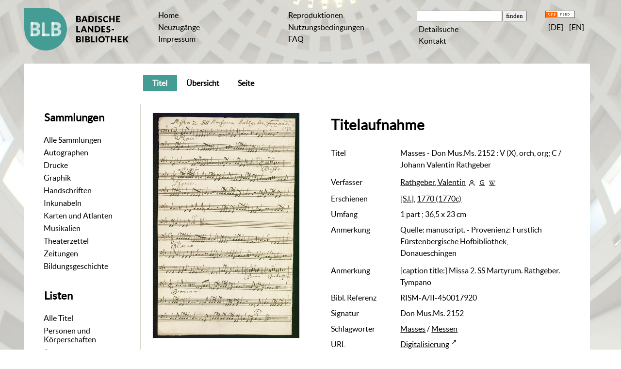

--- FILE ---
content_type: text/html;charset=utf-8
request_url: https://digital.blb-karlsruhe.de/blbihd/content/titleinfo/5362235
body_size: 6978
content:
<!DOCTYPE html>
<html lang="de"><head><title>Inhouse-Digitalisierung / Masses - Don Mus.Ms. 2152</title><meta name="twitter:image" content="http://digital.blb-karlsruhe.de/blbihd/download/webcache/304/5365087"/><meta name="twitter:title" content="Masses - Don Mus.Ms. 2152&#160;: V (X), orch, org; C / Johann Valentin Rathgeber. [S.l.], 1770 (1770c)"/><meta property="og:site" content="Inhouse-Digitalisierung"/><meta property="og:url" content="http://digital.blb-karlsruhe.de/blbihd/5362235"/><meta property="og:type" content="book"/><meta property="og:title" content="Masses - Don Mus.Ms. 2152 : V (X), orch, org; C / Johann Valentin Rathgeber"/><meta property="og:author" content="Rathgeber, Valentin  "/><meta property="book:release_date" content="1770"/><meta property="og:image" content="http://digital.blb-karlsruhe.de/blbihd/download/webcache/304/5365087"/><meta property="og:image:width" content="304"/><meta property="og:image:height" content="465"/><meta http-equiv="Content-Type" content="xml; charset=UTF-8"/><meta name="viewport" content="width = device-width, initial-scale = 1"/><meta name="description" content="Inhouse-Digitalisierung. Masses - Don Mus.Ms. 2152&#160;: V (X), orch, org; C / Johann Valentin Rathgeber. [S.l.], 1770 (1770c)"/><meta lang="de" content=""/><link rel="shortcut icon" href="/blbihd/domainimage/favicon.ico" type="image/x-icon"/><link rel="alternate" type="application/rss+xml" title="Inhouse-Digitalisierung" href="/blbihd/rss"/><link type="text/css" href="/css/blb.blbihd_content.css?1178439010454227822" rel="stylesheet"/><link type="text/css" href="/thirdparty/shariff/shariff.complete.css" rel="stylesheet"/><script src="/thirdparty/jquery-3.6.0.min.js">&#160;</script><script defer="" src="/static/scripts/main.js">&#160;</script><script defer="" src="/static/scripts/common.js">&#160;</script><script defer="" src="/static/scripts/fulltext.js">&#160;</script><script defer="" src="/thirdparty/shariff/shariff.complete.js">&#160;</script><script defer="" src="/static/scripts/titleinfo.js">&#160;</script></head><body style="" class="bd-guest   bd-flexLayout  bd-r-blb bd-m- bd-blbihd  bd-retro bd-content bd-portal bd-metadata bd-portal-titleinfo bd-metadata-titleinfo bd-content-titleinfo bd-content-titleinfo-5362235 bd-book"><span style="display:none" id="meta"><var id="tree">&#160;<var id="map-tiles" value="https://{a-b}.tile.openstreetmap.fr/hot/{z}/{x}/{y}.png" class=" places"> </var><var id="map-zoomAdjust" value="0" class=" places"> </var><var id="timeout" value="3600" class=" sessionsys"> </var><var id="name" value="blbihd" class=" domain"> </var><var id="relativeRootDomain" value="blb" class=" domain"> </var><var id="pathinfo" value="/blbihd/content/titleinfo/5362235" class=" request"> </var><var id="fulldata" value="false" class=" domain"> </var><var id="search-linkDetailedsearchScope" value="root" class=" templating"> </var><var id="class" value="content" class=" request"> </var><var id="classtype" value="portal" class=" request"> </var><var id="tab" value="titleinfo" class=" request"> </var><var id="id" value="5362235" class=" request"> </var><var id="leftColToggled" value="false" class=" session"> </var><var id="facetFilterToggled" value="false" class=" session"> </var><var id="topheight" value="80" class=" session"> </var><var id="bottomheight" value="20" class=" session"> </var><var id="bodywidth" value="1000" class=" session"> </var><var id="centercolwidth" value="0" class=" session"> </var><var id="middlerowheight" value="476" class=" session"> </var><var id="numberOfThumbs" value="20" class=" session"> </var><var id="clientwidth" value="1000" class=" session"> </var><var id="fullScreen" value="false" class=" session"> </var><var id="staticWidth" value="false" class=" session"> </var><var id="rightcolwidth" value="220" class=" session"> </var><var id="leftcolwidth" value="200" class=" session"> </var><var id="zoomwidth" value="600" class=" session"> </var><var id="mode" value="w" class=" session"> </var><var id="initialized" value="false" class=" session"> </var><var id="sizes" value="128,1200,2000,0,1000,304,1504,504,800" class=" webcache"> </var><var id="availableZoomLevels" value="304,504,800,1000,1504,2000" class=" webcache"> </var><var id="js-toggleMobileNavi" value="false" class=" templating"> </var><var id="fullscreen-fullzoomOnly" value="false" class=" templating"> </var><var id="css-mobileMin" value="992px" class=" templating"> </var><var id="tei-on" value="false" class=" templating"> </var><var id="search-alertIfEmpty" value="true" class=" templating"> </var><var id="search-quicksearchScope" value="root" class=" templating"> </var><var id="search-toggleListMinStructs" value="3" class=" templating"> </var><var id="search-highlightingColor" value="00808066" class=" templating"> </var><var id="layout-wrapperMargins" value="body" class=" templating"> </var><var id="layout-useMiddleContentDIV" value="false" class=" templating"> </var><var id="layout-navPortAboveMiddleContentDIV" value="false" class=" templating"> </var><var id="navPort-align" value="center" class=" templating"> </var><var id="navPath-pageviewStructureResize" value="js" class=" templating"> </var><var id="layout-useLayout" value="flexLayout" class=" templating"> </var><var id="listNavigation-keepToggleState" value="false" class=" templating"> </var><var id="fullscreen-mode" value="None" class=" templating"> </var></var><var id="client" value="browser">&#160;</var><var id="guest" value="true">&#160;</var><var class="layout" id="colleft" value="titleinfo,">&#160;</var><var class="layout" id="colright" value="">&#160;</var></span><div id="main" class="divmain "><div id="topParts" class="flex-s-col "><a class="screenreaders" href="#leftParts">zum Hauptmen&#252;</a><a class="screenreaders" href="#centerParts">zum Inhalt</a><header role="banner" class=""><div id="defaultTop" class="wiki wiki-top defaultTop wiki-defaultTop defaultTop "><table cellpadding="0" cellspacing="0" class="topContent" id="topContent">
    <tr>
        <td class="top-1 topLeft">
            <a class="bLogo" href="http://www.blb-karlsruhe.de">
                
            </a>
        </td>
        <td class="top-2 topmenu">
            <h1 class="projectname">
                <span>Digitale Sammlungen</span>
            </h1>
        </td>
        <td class="top-3 topmenu">
            <div>
                <a id="linkHome" class="textlink " href="/" title="Home">Home</a>
            </div>
            <div>
                <a class="textlink" href="/nav/history">Neuzug&#228;nge</a>
            </div>
            <div>
                <a id="linkImprint" class=" textlink" href="/doc/imprint">Impressum</a>
            </div>
        </td>
        <td class="top-4 topmenu">
        <div>
                <a href="/blbihd/wiki/reproduktionen" style="display:inline-block;padding-left: .5em">Reproduktionen</a>
            </div>
      <div>
                <a href="/blbihd/wiki/wiki4062351" style="display:inline-block;padding-left: .5em">Nutzungsbedingungen</a>
            </div>
<div>
                <a href="/blbihd/wiki/5911391" style="display:inline-block;padding-left: .5em">FAQ</a>
            </div>          
        </td>

        <td class="top-5 topmenu">
            <div>
                <form method="get" onsubmit="return alertIfEmpty()" name="searchBox" class="searchform" id="quickSearchform" action="/search/quick"><label class="screenreaders" for="quicksearch">Schnellsuche: </label><input type="text" id="quicksearch" name="query" class="quicksearch" onfocus="this.value=''" style="" value="" preset="" msg="Bitte mindestens einen Suchbegriff eingeben."/><input title="" type="submit" id="quicksearchSubmit" class="" value="finden"/></form>
            </div>
            <div>
                <a class="textlink   " id="searchexpert" href="/search">Detailsuche</a>
            </div>

            <div>
                <a href="/blbihd/wiki/wiki6077965" style="display:inline-block;padding-left: .5em">Kontakt</a>
            </div>
        </td>
        <td class="top-6 topRight topmenu">
            <div>
                <a href="/rss">
                    <img alt="RSS Feed" src="/blbihd/domainimage/rss.gif" style="vertical-align:text-top"/>
                </a>
            </div>
            <div>
                <span class="chooseLanguage langEls"><a class="uppercase sel"><abbr>[de]</abbr></a><a href="/action/changeLanguage?lang=en" class="uppercase "><abbr title="Sprache &#228;ndern: Englisch">[en]</abbr></a></span>
            </div>
        </td>
    </tr>
</table></div><div id="mobileTop" class="defaultTop"><div class="main"><div id="topLogo"><a href="/" title="HOME">&#160;</a></div><span class="chooseLanguage langEls"><a class="uppercase sel"><abbr>[de]</abbr></a><a href="/action/changeLanguage?lang=en" class="uppercase "><abbr title="Sprache &#228;ndern: Englisch">[en]</abbr></a></span><div class="topLiner"><div class="vlsControl vl-mobile-top"><div class="button top-toggler large flat noborder searchglass searchbox toggle"><span style="font-size:0">&#160;</span></div><div title="Men&#252;" class="button top-toggler large flat noborder contents toggle leftParts"><span style="display: none;">&#160;</span></div></div></div></div><div class="addbox"><div class="searchbox totoggle"><form method="get" onsubmit="return alertIfEmpty(&quot;mobileQuicksearch&quot;)" name="searchBox" class="searchform" id="mobilequickSearchform" action="/search/quick"><a class="textlink   " id="searchexpert" href="/search" title="Detailsuche"><span>Detailsuche</span></a><div id="mqs-wrap"><label class="screenreaders" for="mobileQuicksearch">Schnellsuche: </label><span class="button large edge slim flat noborder searchglass glassindic"><span style="display:none">&#160;</span></span><input type="text" id="mobileQuicksearch" name="query" class="quicksearch" onfocus="this.value=''" style="" placeholder="Suche " value="" preset="" msg="Bitte mindestens einen Suchbegriff eingeben."/></div><input title="finden" type="submit" id="quicksearchSubmit" class="imageButton" value="finden"/></form></div><div class="contents"><div class="vlsControl vl-mobile-top togglers"><div class="button list-toggler large flat noborder toggle leftParts" title="Men&#252;">Men&#252;</div></div></div></div></div><nav role="navigation" class="wr-portalBreadcrumbs"><div class="portalBreadcrumbs noListNavigation-margin"><div class="contentWrapper"/></div></nav></header></div><div id="middleParts" class="flex-s-col "><div id="leftParts" class="leftcol"><a class="screenreaders" name="leftParts">&#160;</a><div id="leftContent"><nav role="navigation"><div id="custom-left-first" class="wiki wiki-left custom-left-first wiki-custom-left-first customLeftFirst "><wiki part="customLeftFirst" identifier="custom-left-first" otid="5362235" missing="true"/></div><h4 class="menuheader" id="menuheaderFirstCollectionLevel"><div>Sammlungen</div></h4><div class="menubox menubox" id="menuboxFirstCollectionLevel"><ul class="vl-nav nav"><li><a class="allCollections" href="/nav/index/all">Alle Sammlungen</a></li><li><a class="collection" href="/Autographen/topic/view/20953">Autographen</a></li><li><a class="collection" href="/Drucke/topic/view/20951">Drucke</a></li><li><a class="collection" href="/Graphiken/topic/view/180513">Graphik</a></li><li><a class="collection" href="/Handschriften/topic/view/20950">Handschriften</a></li><li><a class="collection" href="/Inkunabeln/topic/view/178827">Inkunabeln</a></li><li><a class="collection" href="/Karten/topic/view/178828">Karten und Atlanten</a></li><li><a class="collection" href="/Musikalien/topic/view/20952">Musikalien</a></li><li><a class="collection" href="/theaterzettel/topic/view/2949538">Theaterzettel</a></li><li><a class="collection" href="/zeitungen/topic/view/7756828">Zeitungen</a></li><li><a class="collection" href="/bildungsgeschichte/topic/view/7063291">Bildungsgeschichte</a></li></ul></div><div id="weitere-sammlungen" class="wiki wiki-left weitere-sammlungen wiki-weitere-sammlungen weitere-sammlungen "><wiki part="weitere-sammlungen" identifier="weitere-sammlungen" otid="5362235" missing="true"/></div><section><div class="menusection menusection-selectIndex"><h4 class="menuheader" id="menuboxSelectIndexHeader"><div>Listen</div></h4><div class="menubox menubox" id="menuboxSelectIndexBox"><ul class="vl-nav nav"><li><a class="index-all " href="/nav/index/all">Alle Titel</a></li><li><a class="index-name " href="/name/list">Personen und K&#246;rperschaften</a></li><li><a class="index-date last" href="/nav/index/date">Jahr</a></li></ul></div></div></section><div id="custom-left" class="wiki wiki-left custom-left wiki-custom-left customLeftLast "><h4 class="menuheader">Weitere Links</h4>

<div class="menubox">
<div class="vl-nav nav">
<a href="https://www.blb-karlsruhe.de/aktuelles/projekte/laufende-projekte/">Digitalisierungs-<br/>projekte an der BLB</a>
<a href="/wiki/schnittstellen">Schnittstellen</a>
</div>
</div></div></nav></div></div><div id="centerParts" class="maincol "><main role="main" class=""><img alt="" style="position:absolute;left:-9999px" id="cInfo" width="0" height="0"/><var id="publicationID" value="5362235" class="zoomfullScreen"> </var><var id="mdlistCols" value="false"> </var><var id="isFullzoom" value="false" class="zoomfullScreen"> </var><var id="employsPageview" value="true" class="pagetabs"> </var><var id="webcacheSizes" value="128,304,504,800,1000,1200,1504,2000"> </var><var id="navLastSearchUrl" value=""> </var><nav class="navPort   "><ul id="navPort" class="nav-inline navPort-metadata navPort-content-titleinfo"><li class="viewCtrl_sel  tab-titleinfo firstCtrl tab-metadata-titleinfo" id="tab-content-titleinfo"><span><i class="cap tab">Titel</i><i class="cap abbrTab __tabTitleinfoAbbr">Titel</i></span></li><li class="viewCtrl  tab-thumbview evenCtrl tab-content tab-metadata-thumbview" id="tab-content-thumbview"><a href="/blbihd/content/thumbview/5365087"><i class="cap tab">&#220;bersicht</i><i class="cap abbrTab __tabThumbviewAbbr">Thumbs</i></a></li><li class="viewCtrl  tab-pageview tab-content tab-metadata-pageview" id="tab-content-pageview"><a href="/blbihd/content/pageview/5365087"><i class="cap tab">Seite</i><i class="cap abbrTab __tabPageviewAbbr">Seite</i></a></li><span style="font-size:0px">&#160;</span></ul></nav><div id="div-titleinfo" class="datacol csslayout type_book"><div id="titleinfo" class="csslayout partLayout-float "><div id="titleInfoImage" class=""><div class="wr"><a class="imgLink" href="/blbihd/content/pageview/5365087"><img alt="Zur Seitenansicht" border="0" src="/blbihd/image/largethumb/5365087" width="304" height="465"/></a></div></div><div class="titleinfoPart-right titleinfoPartLayout-float"><div id="titleInfoMetadata" class="titleInfo columns"><h1 class="mainheader " id=""><div class="headertext"><div>Titelaufnahme</div></div></h1><ul class="nav"><li class="cols" id="mods_titleInfoTitleNotType"><div class="name title ">Titel</div><div class="value title "><div class="valueDiv">Masses - Don Mus.Ms. 2152 : V (X), orch, org; C / Johann Valentin Rathgeber</div></div></li><li class="cols" id="mods_name-roleTerm_Author"><div class="name mods_name">Verfasser</div><div class="value mods_name"><span class="mods-name"><a id="bib.personalName" class="personalName" href="/blbihd/search?operation=searchRetrieve&amp;query=bib.personalName%3D%22Rathgeber%2C%20Valentin%22%20and%20vl.domain%3Dblbihd sortBy dc.title%2Fasc" title="Suche nach: Autoren / Beteiligte = Rathgeber, Valentin">Rathgeber, Valentin</a> <a href="/name/view/5505976" class="nidnLink viewId vlIcon person" title="zur Person"><span class="ln-ico ln-autor"/></a> <a title="In der Gemeinsamen Normdatei der DNB nachschlagen" href="http://d-nb.info/gnd/129894311" target="_blank"><span class="ln-ico ln-dnb"/></a> <a id="wikipediaLink" class="vlIcon" target="_blank" href="https://de.wikipedia.org/wiki/Valentin_Rathgeber" title="In Wikipedia suchen nach Valentin Rathgeber"><span class="ln-ico ln-wiki"/></a></span> </div></li><li class="cols" id="mods_originInfoNotEditionElectronicEdition"><div class="name ">Erschienen</div><div class="value "><a id="bib.originPlace" class="" href="/blbihd/search?operation=searchRetrieve&amp;query=(bib.originPlace%3D%22%5BS.l.%5D%22)%20and%20vl.domain%3Dblbihd sortBy dc.title%2Fasc" title="Suche nach: Erscheinungsort = [S.l.]">[S.l.]</a>, <a id="dc.date" class="" href="/blbihd/search?operation=searchRetrieve&amp;query=dc.date%3D%221770%22%20and%20vl.domain%3Dblbihd sortBy dc.title%2Fasc" title="Suche nach: Jahr = 1770">1770 (1770c)</a></div></li><li class="cols" id="mods_physicalDescriptionExtent"><div class="name ">Umfang</div><div class="value "><span class="mods-extent">1 part ; 36,5 x 23 cm</span> </div></li><li class="cols" id="mods_noteNotType"><div class="name modsNote">Anmerkung</div><div class="value modsNote"><div class="valueDiv-3  mods-note">Quelle: manuscript. - Provenienz: F&#252;rstlich F&#252;rstenbergische Hofbibliothek, Donaueschingen</div></div></li><li class="cols" id="mods_noteTitle"><div class="name modsNote">Anmerkung</div><div class="value modsNote">[caption title:] Missa 2. SS Martyrum. Rathgeber. Tympano</div></li><li class="cols" id="mods_relatedItemIsReferencedByNote"><div class="name ">Bibl. Referenz</div><div class="value ">RISM-A/II-450017920</div></li><li class="cols" id="mods_locationShelfLocator"><div class="name ">Signatur </div><div class="value ">Don Mus.Ms. 2152</div></li><li class="cols" id="mods_subject"><div class="name ">Schlagw&#246;rter</div><div class="value "><span class="mods-topic"><a id="dc.subject" class="" href="/blbihd/search?operation=searchRetrieve&amp;query=dc.subject%3D%22Masses%22%20and%20vl.domain%3Dblbihd sortBy dc.title%2Fasc" title="Suche nach: Schlagwort = Masses">Masses</a> <span class="subj-sep"> /</span></span> <span class="mods-topic"><a id="dc.subject" class="" href="/blbihd/search?operation=searchRetrieve&amp;query=dc.subject%3D%22Messen%22%20and%20vl.domain%3Dblbihd sortBy dc.title%2Fasc" title="Suche nach: Schlagwort = Messen">Messen</a> </span> </div></li><li class="cols" id="mods_locationURL"><div class="name ">URL</div><div class="value "><div class="valueDiv-3 subject mods-url"><a class="external" target="_blank" href="https://digital.blb-karlsruhe.de/id/5362235">Digitalisierung</a></div><div class="valueDiv-3 subject mods-url"><a class="external" target="_blank" href="http://opac.rism.info/search?documentid=450017920">Nachweis im Internationalen Quellenlexikon der Musik (RISM)</a></div></div></li><li class="cols" id="mods_originInfoEditionElectronicEdition"><div class="name ">Online-Ausgabe</div><div class="value "><div class="valueDiv-3  mods-originInfo">Karlsruhe : Badische Landesbibliothek, 2019</div></div></li><li class="cols" id="mods_IdentifierUrn"><div class="name ">URN</div><div class="value "><span>urn:nbn:de:bsz:31-119994&#160;</span><a class="vlIcon" href="/blbihd/wiki/identifier/urnresolving?urn=urn:nbn:de:bsz:31-119994"><span class="ln-ico ln-info"/></a></div></li></ul></div></div></div><div class="titleinfoPart-right titleinfoPartLayout-float"><div class="titleInfo titleAdd columns " id="titleInfoLinkActions"><div class="subheader" role="heading">Links</div><ul class="nav"><li class="cols"><div class="name titleinfoLinkAction">Social Media</div><div id="socialnetworking" class="value titleinfoLinkAction"><script>
$('#socialnetworking')
.hover(
function() {
$('#socialnetworks').show()
},
function() {
$('#socialnetworks').hide()
}
)
.click(function() {
$('#socialnetworks').toggle()
})			
</script><div id="socialnetworks" class=""><div class="shariff" data-orientation="vertical" data-url="https://digital.blb-karlsruhe.de/blbihd/content/titleinfo/5362235" data-media-url="" data-services="[&quot;twitter,&quot;pinterest,&quot;facebook]">&#160;</div></div><a style="text-decoration:none" class="vl-btn icon-share"><span><span class="ln-ico ln-share"/><span> Share</span></span></a></div></li><li class="cols"><div class="name titleinfoLinkAction">Nachweis</div><div id="titleinfoLinksOpac" class="value titleinfoLinkAction"><div class="opacLink" style=""><a href="https://blb.ibs-bw.de/aDISWeb/app?service=direct/0/Home/$DirectLink&amp;sp=SOPAC00&amp;sp=SAKSWB-IdNr1650885830" target="_blank" class="external"><span class="ln-ico ln-info"/><span class="hide-underlined">&#160;</span><span>Badische Landesbibliothek Karlsruhe</span></a></div><div id="networkOpac"><a href="http://swb.bsz-bw.de/DB=2.1/SET=1/TTL=5/CMD?ACT=SRCHA&amp;IKT=12&amp;SRT=RLV&amp;TRM=1650885830" target="_blank" class="external"><span class="ln-ico ln-info"/><span class="hide-underlined">&#160;</span><span>SWB Online-Katalog</span></a></div></div></li><li class="cols"><div class="name titleinfoLinkAction">IIIF</div><div id="titleinfoLinksI3F" class="value titleinfoLinkAction"><a target="" href="https://i3f.vls.io?collection=i3fblbk&amp;id=https%3A%2F%2Fdigital.blb-karlsruhe.de%2Fi3f%2Fv20%2F5362235%2Fmanifest"><span class="ln-ico ln-iiif"/><span class="hide-underlined">&#160;</span>IIIF-Viewer</a><span class="manifest-viewer-sep"> / </span><span class="I3FManifestLink"><a target="iiif-manifest" href="/i3f/v20/5362235/manifest"><span class="ln-ico ln-iiif"/><span class="hide-underlined">&#160;</span>IIIF-Manifest</a></span></div></li></ul></div><div class="titleInfo titleAdd columns " id="titleinfoResources"><div class="subheader" role="heading">Dateien</div><ul class="nav"><li><div class="content"><div><a class="resourceLink " href="/download/pdf/5362235.pdf" title="0,64 MB"><span><span class="ln-ico ln-pdf"/><span class="hide-underlined">&#160;</span>Masses - Don MusMs 2152 [<span class="uppercase">pdf</span><span> 0,64&#160;mb</span>]</span></a></div></div></li></ul></div><div class="titleInfo titleAdd columns " id="titleInfoClassification"><div class="subheader" role="heading">Klassifikation</div><ul class="nav"><li><div class="titleInfoClassification"><div class="classificationLinks linkedAncestorStructureAxis blb"><nav role="navigation"><a class="item pos1 blb" href="/blbihd/topic/view/20952">Musikalien</a> <span class="pos2"> &#8594; </span><a class="item pos2 blb" href="/blbihd/topic/view/169279">Donaueschinger Musikhandschriften</a> <span class="pos3"> &#8594; </span><a class="item pos3 blb" href="/blbihd/topic/view/4009651">Instrumentalmusik</a> </nav></div></div></li></ul></div><div class="titleInfo titleAdd columns titleInfoAbstract" id="mods_AbstractTypeScope"><div class="subheader" role="heading">Schlagw&#246;rter</div><ul class="nav"><li><article class="mods-abstract"><p style="margin-bottom:0">other parts missing</p></article></li></ul></div><div class="titleInfo titleAdd columns " id="displayLicenseInfo"><div class="subheader" role="heading">Nutzungsbedingungen</div><ul class="nav"><li class="cols"><div class="name ">Lizenz</div><div id="" class="value "><a href="https://creativecommons.org/publicdomain/mark/1.0/deed.de" target="_blank" rel="license" class="external">Public Domain Mark 1.0</a></div></li><li class="cols"><div class="name licenseTerms">Nutzung</div><div id="" class="value licenseTerms"><licenseTerms comment="" domain="blb" updateTS="2025-08-18T14:29:09" otid="7857666" datatype="2" releasepoint="" checkpoint="" caption="Nutzung-Quellenangabe" fspath="" identifier="license/terms/default"><p>Bitte nennen Sie als Quelle die Badische Landesbibliothek. Sind die Images in h&#246;herer Aufl&#246;sung gew&#252;nscht (Tiff-Format, 300 dpi), nutzen Sie bitte das <a href="https://www.blb-karlsruhe.de/die-blb/formulare/formulare-digitalisierung/auftrag-fuer-reproduktionsarbeiten/" target="new">elektronische Bestellformular</a>.</p></licenseTerms></div></li><li class="cols"><div class="name sourceDescription">Quellenangabe</div><div id="" class="value sourceDescription">Masses - Don Mus.Ms. 2152&#160;: V (X), orch, org; C / Johann Valentin Rathgeber. [S.l.], 1770 (1770c). Badische Landesbibliothek Karlsruhe. <span class="signature">, Don Mus.Ms. 2152</span> <a href="https://nbn-resolving.org/urn:nbn:de:bsz:31-119994">https://nbn-resolving.org/urn:nbn:de:bsz:31-119994</a> / Public Domain Mark 1.0</div></li></ul></div></div></div></main></div></div><div id="bottomParts" class="flex-s-col "><footer role="contentinfo" class=""><div id="custom-footer" class="wiki wiki-bottom custom-footer wiki-custom-footer customFooter "><table cellspacing="0" width="100%">
    <tr>
        <td>
            <div>
                <div>Badische Landesbibliothek</div>
                <div>Erbprinzenstra&#223;e 15 </div>
                <div>76133 Karlsruhe</div>
            </div>
            <div>
                <div>T +49 721 175-2221</div>
                <a class="footerL" href="mailto:service@blb-karlsruhe.de">service@blb-karlsruhe.de</a>
            </div>

            <div>
                <a class="footerL" href="https://www.blb-karlsruhe.de/impressum/">Impressum</a>
                <br/>
                <a class="footerL" href="https://www.blb-karlsruhe.de/datenschutz/">Datenschutz</a>
            </div>
        </td>
        <td>
            <img class="logo" src="/blbihd/domainimage/logo_f.svg" height="65px" align="right" alt="Badische Landesbibliothek" border="0"/>
        </td>
    </tr>
</table></div><div class="footerContent" id="footerContent"><span class="f-links-vls"><a id="footerLinkVLS" target="_blank" href="http://www.semantics.de/produkte/visual_library/">Visual Library Server 2025</a></span></div></footer></div></div></body></html>

--- FILE ---
content_type: image/svg+xml
request_url: https://digital.blb-karlsruhe.de/blbihd/domainimage/logo_f.svg
body_size: 4169
content:
<?xml version="1.0" encoding="UTF-8"?><svg id="Logo" xmlns="http://www.w3.org/2000/svg" viewBox="0 0 1020 200"><path d="M210,69.7407h27.8312c10.9769,0,16.1625,7.3469,16.1625,14.8667,0,5.8773-3.0251,11.7547-9.1617,13.7428,7.3469,2.074,11.0634,8.1242,11.0634,14.607,0,8.9893-6.8279,17.2864-19.6201,17.2864h-26.2752v-60.5028ZM234.3736,94.2012c5.2724,0,7.9519-3.2848,7.9519-7.26,0-3.7174-2.4202-6.5697-7.4329-6.5697h-13.4835v13.8297h12.9645ZM235.0654,119.5259c6.3959,0,9.2481-3.9762,9.2481-8.3839,0-4.2349-2.9387-7.8654-8.7296-7.8654h-14.1749v16.2494h13.6564Z" style="fill:#2a2623; stroke-width:0px;"/><path d="M262.7228,117.9703c0-9.7666,7.6926-12.2732,14.1749-13.2243l8.9893-1.2098c3.3708-.5185,5.6181-1.2967,5.6181-4.7544,0-3.6295-2.5066-5.3588-7.4333-5.3588-6.1366,0-8.816,2.4207-9.5943,6.4828l-10.458-2.2468c2.1604-8.8165,9.6802-12.7927,20.6571-12.7927,12.1009,0,17.9782,4.8403,17.9782,14.8667v30.5107h-10.372v-7.6057c-2.6794,5.2719-7.779,8.5568-15.0395,8.5568-8.4704,0-14.5205-4.6675-14.5205-13.2243ZM280.4418,122.0324c6.5687,0,11.0634-4.0621,11.0634-10.372v-2.4197c-1.6424.6044-3.3712,1.037-5.8778,1.3827l-5.0127.7782c-3.1979.4316-6.742,1.4686-6.742,5.4448,0,3.4577,2.4202,5.186,6.5692,5.186Z" style="fill:#2a2623; stroke-width:0px;"/><path d="M311.469,108.1168c0-13.8297,7.2605-23.2506,19.5337-23.2506,6.223,0,10.9769,2.5066,13.3971,6.8284v-22.905h11.0634v61.4539h-10.372v-7.3469c-1.8148,4.5806-6.4823,8.298-14.0885,8.298-12.1868,0-19.5337-9.2481-19.5337-23.0778ZM333.5093,121.0814c7.0013,0,10.8905-5.2719,10.8905-13.3971,0-7.6916-3.8028-12.7048-10.8905-12.7048-7.0008,0-10.7177,5.0132-10.7177,12.9645,0,7.8654,3.7169,13.1374,10.7177,13.1374Z" style="fill:#2a2623; stroke-width:0px;"/><path d="M364.6234,108.5494c0-13.484,7.3469-23.6832,21.5218-23.6832,14.5205,0,20.3979,10.4589,20.3979,23.3375v2.8523h-31.0292c.6913,7.4329,4.3218,11.1493,11.0634,11.1493,5.0132,0,8.0383-1.9012,9.4209-5.7045l10.4584,2.2468c-2.7658,8.1252-9.853,12.447-20.0522,12.447-13.0514,0-21.781-8.1252-21.781-22.6452ZM395.6525,103.5362c-.3457-6.3099-3.3708-9.6807-9.5074-9.6807s-9.3345,3.3708-10.372,9.6807h19.8794Z" style="fill:#2a2623; stroke-width:0px;"/><path d="M415.7033,85.6444h10.7177v7.0013c2.5066-5.1001,7.5198-7.7795,14.2613-7.7795,9.9394,0,14.8667,5.9643,14.8667,16.0765v29.3008h-11.1503v-27.3127c0-5.4448-3.111-8.2111-7.7785-8.2111-5.7914,0-9.8535,3.9762-9.8535,11.3231v24.2007h-11.0634v-44.5991Z" style="fill:#2a2623; stroke-width:0px;"/><path d="M464.5364,95.498h23.942v9.9394h-23.942v-9.9394Z" style="fill:#2a2623; stroke-width:0px;"/><path d="M491.0474,69.7407h11.8416l10.6308,45.2904,11.409-45.2904h13.1374l11.409,45.2904,10.6318-45.2904h11.8406l-15.3842,60.5028h-13.1383l-11.9275-44.5991-11.9275,44.5991h-13.1374l-15.3852-60.5028Z" style="fill:#2a2623; stroke-width:0px;"/><path d="M575.9218,115.1181v-29.4736h11.0634v27.6584c0,5.5317,2.9392,8.297,7.6057,8.297,5.5317,0,9.1622-4.4937,9.1622-11.495v-24.4605h11.1503v44.5991h-10.4589v-7.6057c-2.3338,5.7904-7.26,8.5568-13.6559,8.5568-9.5948,0-14.8667-5.9643-14.8667-16.0765ZM582.4046,69.8276h9.5938v9.9394h-9.5938v-9.9394ZM598.9996,69.8276h9.5938v9.9394h-9.5938v-9.9394Z" style="fill:#2a2623; stroke-width:0px;"/><path d="M624.67,85.6444h10.7177v7.9514c1.4686-5.0991,5.2719-8.4699,10.9765-8.4699h3.8893v10.8905h-3.9752c-7.6067,0-10.5449,4.4947-10.5449,12.2732v21.9539h-11.0634v-44.5991Z" style="fill:#2a2623; stroke-width:0px;"/><path d="M661.8342,117.5378v-22.1267h-7.6926v-9.7666h7.6926v-10.1992l11.1493-3.111v13.3102h8.9893v9.7666h-8.9893v20.3115c0,3.3708,1.1239,4.7544,4.5806,4.7544h5.3588v9.7666h-8.3839c-8.4699,0-12.7048-4.149-12.7048-12.7058Z" style="fill:#2a2623; stroke-width:0px;"/><path d="M694.331,117.5378v-22.1267h-7.6926v-9.7666h7.6926v-10.1992l11.1493-3.111v13.3102h8.9893v9.7666h-8.9893v20.3115c0,3.3708,1.1239,4.7544,4.5806,4.7544h5.3588v9.7666h-8.3839c-8.4699,0-12.7048-4.149-12.7048-12.7058Z" style="fill:#2a2623; stroke-width:0px;"/><path d="M721.0374,108.5494c0-13.484,7.3469-23.6832,21.5213-23.6832,14.521,0,20.3984,10.4589,20.3984,23.3375v2.8523h-31.0292c.6913,7.4329,4.3218,11.1493,11.0634,11.1493,5.0132,0,8.0383-1.9012,9.4209-5.7045l10.4589,2.2468c-2.7663,8.1252-9.8535,12.447-20.0527,12.447-13.0514,0-21.781-8.1252-21.781-22.6452ZM752.0665,103.5362c-.3457-6.3099-3.3708-9.6807-9.5078-9.6807s-9.334,3.3708-10.371,9.6807h19.8789Z" style="fill:#2a2623; stroke-width:0px;"/><path d="M772.0314,85.6444h10.8046v6.5687c2.2468-4.8403,6.8274-7.3469,12.2732-7.3469s10.372,2.5066,11.9275,8.2111c2.5925-5.7045,7.8654-8.2111,14.2613-8.2111,7.8654,0,14.1754,4.9272,14.1754,14.4341v30.9432h-11.0634v-28.3497c0-4.8403-2.5935-7.1741-6.7425-7.1741-4.6665,0-8.297,3.1979-8.297,9.5078v26.016h-11.1503v-28.3497c0-4.8403-2.5925-7.1741-6.7415-7.1741-4.5806,0-8.297,3.1979-8.297,9.5078v26.016h-11.1503v-44.5991Z" style="fill:#2a2623; stroke-width:0px;"/><path d="M856.2144,123.2423v7.0013h-10.371v-61.4539h11.0634v23.6832c2.3338-4.5816,7.1731-7.6067,13.7428-7.6067,12.1863,0,19.1876,9.4209,19.1876,22.9909,0,13.9156-7.3469,23.3375-19.5332,23.3375-7.3469,0-12.2742-3.5436-14.0894-7.9523ZM867.7973,121.0814c7.0872,0,10.7177-5.186,10.7177-13.1374s-3.5446-12.8786-10.5449-12.8786c-7.0882,0-11.0634,5.0132-11.0634,12.9645,0,8.0383,3.9752,13.0514,10.8905,13.0514Z" style="fill:#2a2623; stroke-width:0px;"/><path d="M896.0591,108.5494c0-13.484,7.3469-23.6832,21.5213-23.6832,14.521,0,20.3984,10.4589,20.3984,23.3375v2.8523h-31.0292c.6913,7.4329,4.3218,11.1493,11.0634,11.1493,5.0132,0,8.0383-1.9012,9.4209-5.7045l10.4589,2.2468c-2.7663,8.1252-9.8535,12.447-20.0527,12.447-13.0514,0-21.781-8.1252-21.781-22.6452ZM927.0883,103.5362c-.3457-6.3099-3.3708-9.6807-9.5078-9.6807s-9.334,3.3708-10.371,9.6807h19.8789Z" style="fill:#2a2623; stroke-width:0px;"/><path d="M947.14,85.6444h10.7177v7.9514c1.4686-5.0991,5.2719-8.4699,10.9765-8.4699h3.8893v10.8905h-3.9752c-7.6067,0-10.5449,4.4947-10.5449,12.2732v21.9539h-11.0634v-44.5991Z" style="fill:#2a2623; stroke-width:0px;"/><path d="M976.6107,134.0469l10.8046-2.3338c.6044,4.2349,3.8024,7.3469,10.6308,7.3469,7.0013,0,11.1503-3.5446,11.1503-10.2861v-7.5198c-2.4207,4.7544-7.5198,7.5198-13.9156,7.5198-10.4589,0-19.1885-7.0872-19.1885-21.6082,0-14.7798,8.9893-22.2996,19.707-22.2996,6.6546,0,11.1493,2.9392,13.2243,7.0013v-6.223h10.9765v41.7468c0,14.0885-9.9394,20.3984-22.0398,20.3984-10.8905,0-19.1016-4.8403-21.3495-13.7428ZM998.0461,119.4399c5.7914,0,10.8046-3.6305,10.8046-12.1873,0-8.2111-4.5816-12.1873-10.6318-12.1873s-10.8036,3.8033-10.8036,12.2732c0,8.2111,4.6675,12.1013,10.6308,12.1013Z" style="fill:#2a2623; stroke-width:0px;"/><path d="M133.3906,164.0856c4.1382-1.0899,7.1655-5.3755,6.8267-10.2537-.4233-6.0475-6.1489-12.4441-19.728-9.7617-4.9419.9783-8.9878,2.4164-12.8701,4.0002-4.0752,1.6624-7.9697,3.4852-12.5308,5.1054-4.6968,1.6685-8.6387,2.3897-11.7046,2.1295-2.7578-.234-4.8071-1.2618-6.0596-3.1083-1.7041-2.5555.7725-5.1321,1.8203-5.8517,1.9102-1.2487,3.6299-3.3798,2.6138-6.8453-1.8306.3185-5.0449,1.3943-7.603,3.4117-2.1162,1.6685-3.7837,3.981-3.8481,7.0419.1216,4.1851,3.0161,7.4548,7.8315,8.6082,3.2314.7735,5.8091,1.0223,8.855.6235,4.3721-.5724,9.7104-2.479,19.335-6.0836,8.9932-3.4687,14.0493-4.9579,17.9233-5.1329,2.4307-.1098,4.3965.298,6.5776,1.0589,1.3638.476,2.3496,1.1976,3.0059,2.041.7803,1.0032,1.0937,2.1786,1.021,3.3174-.1372,2.1365-1.6343,4.1446-3.9604,4.6464-.5356.1157-1.1157.1513-1.7334.0901-.7197-.0688-1.5029-.2169-2.3867-.381-2.6094-.4894-6.1284-1.1462-11.605-.543-3.2856.3619-7.2759,1.1773-12.1973,2.7546-10.2685,3.2909-17.9326,4.6092-23.8491,4.8361-8.3799.3214-13.2539-1.5469-17.0571-3.1006-.375-3.6411-1.252-6.6493-2.3267-9.094-1.7441-3.9672-4.0098-6.4505-5.4995-7.7468,0,0,.8623-.5344,1.291-3.5344-2.1431-.4285-5.1699.7778-5.1699.7778,0,0-5.6201-3.6084-13.2192-2.3227-2.8999.5079-4.2808,1.3016-5.0747,2.6137-6.0381,2.2169-6.5303,2.5978-8.0698,3.4867-1.0005.6296-.9155,1.4708-.9155,1.6825,0,.4868.2539.7883.3647.9206.1592.1852.3071.3545.3071.6931.0161,1.7566-.1372,1.6325.4023,3.024.2383.5608.7671.5185,1.4023.3016,3.9849-1.4868,7.0439-.3272,7.2393,2.3681.1562,2.3242-2.0103,3.9929-4.9048,4.2257-.6455.0388-1.0937.0652-1.3442.0793-.4761.0317-.7939.074-.7407.6296.0615.4396.6953,2.0228.8672,2.4718.4355,1.2252.7139,1.3968,1.7407,1.4338,1.937.0688,4.4453-.4127,5.2495-.6614,0,0-.0845,2.455.6826,5.7988-6.71-2.418-11.8325-3.1692-17.5156-2.9629-5.6768.2044-9.4487,1.3682-11.9512,2.772-4.4287,2.4842-4.8823,5.7198-4.8823,5.7198.0317.0051,6.5303,1.5342,9.1919.783,1.8047-.5133,3.043-2.2593,3.043-2.2593,0,0,4.2891.8806,9.9302,3.8735,2.7588,1.4636,5.8408,3.4325,8.9028,6.0505.1133.0967,7.2021-3.1314,7.5508-3.2596.8745-.3216,1.5293.2622,1.6797.5469.2464.4664.332,1.3411-.3516,1.7969-.6719.603-5.4228,2.7004-10.0005,5.4041-2.9741,1.7619-6.207,3.672-8.9853,5.3703-2.1802-.2802-3.1274-.3651-5.1753-.3438-4.3765.0477-7.2554,3.873-7.2554,6.6717h17.0239c.709-.2576,7.8276-1.7103,15.0166-3.1486,5.2261-1.0457,10.4893-2.0837,13.353-2.6495,1.2842-.2538,2.0786-.4124,2.1851-.4344.3818-.0861.8984-.1475,1.3652-.6051.2339-.2294.4551-.5586.6406-1.0404.1323-.3282.7358-2.0793.7358-2.0793l3.7251-.3597c4.9722-.4214,9.3809-1.4224,13.3379-2.6887,5.0854-1.6272,9.4258-3.6924,13.2588-5.5283,4.6675-2.238,8.52-4.0845,11.8589-4.2327-.5366,3.3008.2388,5.8686.7642,8.3982.501,2.4091.7749,4.7835-.5259,7.7232-9.8589,0-8.7739,6.6453-8.7739,6.6453h17.0981s1.2046-3.9324,3.9736-8.2659c1.2744-1.9951,2.8359-4.0762,4.8437-5.8998.4185-.3756.3813-.7725.1431-1.0899-2.1699-2.6931-3.2666-8.1161-3.2666-8.1161-.1855-.6933.6519-1.1534.9375-1.2011.3013-.0528,1.1133-.0586,1.2793.7226,0,0,.3813,3.7607,3.9429,7.0358,2.2534,2.0659,4.9888,3.6945,7.7163,4.9793,3.2803,1.5449,6.5508,2.5928,8.9634,3.3064,2.7568.8148,3.064,1.7352,3.064,2.0103-.0635,0-1.0479.0477-1.2065.0636-1.397.1533-3.0005.3333-4.8687,2.1057-1.9102,1.8147-1.5078,4.3491-1.5078,4.3491h11.7637c1.5347,0,2.0796-.9048,2.6138-2.6349.3442-1.1109,1.7358-6.7509,1.8315-7.1373.46-1.7142-.0215-2.6244-.6143-3.1374-1.3486-1.3524-2.9883-2.5368-4.5005-3.4846-2.4521-1.5369-4.5698-2.4518-4.5698-2.4518-.2793-2.6185-1.5151-7.007-3.2441-10.9644-1.0205-2.3357-2.229-4.5212-3.4976-6.104ZM32.6489,145.5469c1.7734-1.0595,4.1035-1.33,6.02-1.1046-.2075,3.4654-5.0728,4.3843-6.02,1.1046ZM16.0176,152.9535c.0684-.1481.146-.294.2324-.4369.0142-.0237.0845-.1395.1035-.165.0361-.0485.1147-.0187.1196.0411.0688,1.3651.8521,3.4761,4.6621,3.9523,3.604.455,6.3135-.1588,8.626-.8412.2593.6243.1904,1.6085-1,2.0475-1.0742.3281-3.9956,1.1799-8.5361.6984-4.2393-.45-5.2168-3.1124-4.2075-5.2963ZM133.3906,94.3356c4.1382-1.0899,7.1655-5.3755,6.8267-10.2537-.4233-6.0475-6.1489-12.4441-19.728-9.7617-4.9419.9783-8.9878,2.4164-12.8701,4.0002-4.0752,1.6624-7.9697,3.4852-12.5308,5.1054-4.6968,1.6685-8.6387,2.3897-11.7046,2.1295-2.7578-.234-4.8071-1.2618-6.0596-3.1083-1.7041-2.5555.7725-5.1321,1.8203-5.8517,1.9102-1.2487,3.6299-3.3798,2.6138-6.8453-1.8306.3185-5.0449,1.3943-7.603,3.4117-2.1162,1.6685-3.7837,3.981-3.8481,7.0419.1216,4.1851,3.0161,7.4548,7.8315,8.6082,3.2314.7735,5.8091,1.0223,8.855.6235,4.3721-.5724,9.7104-2.479,19.335-6.0836,8.9932-3.4687,14.0493-4.9579,17.9233-5.1329,2.4307-.1098,4.3965.298,6.5776,1.0589,1.3638.476,2.3496,1.1976,3.0059,2.041.7803,1.0032,1.0937,2.1786,1.021,3.3174-.1372,2.1365-1.6343,4.1446-3.9604,4.6464-.5356.1157-1.1157.1513-1.7334.0901-.7197-.0688-1.5029-.2169-2.3867-.381-2.6094-.4894-6.1284-1.1462-11.605-.543-3.2856.3619-7.2759,1.1773-12.1973,2.7546-10.2685,3.2909-17.9326,4.6092-23.8491,4.8361-8.3799.3214-13.2539-1.5469-17.0571-3.1006-.375-3.6411-1.252-6.6493-2.3267-9.094-1.7441-3.9672-4.0098-6.4505-5.4995-7.7468,0,0,.8623-.5344,1.291-3.5344-2.1431-.4285-5.1699.7778-5.1699.7778,0,0-5.6201-3.6084-13.2192-2.3227-2.8999.5079-4.2808,1.3016-5.0747,2.6137-6.0381,2.2169-6.5303,2.5978-8.0698,3.4867-1.0005.6296-.9155,1.4708-.9155,1.6825,0,.4868.2539.7883.3647.9206.1592.1852.3071.3545.3071.6931.0161,1.7566-.1372,1.6325.4023,3.024.2383.5608.7671.5185,1.4023.3016,3.9849-1.4868,7.0439-.3272,7.2393,2.3681.1562,2.3242-2.0103,3.9929-4.9048,4.2257-.6455.0388-1.0937.0652-1.3442.0793-.4761.0317-.7939.074-.7407.6296.0615.4396.6953,2.0228.8672,2.4718.4355,1.2252.7139,1.3968,1.7407,1.4338,1.937.0688,4.4453-.4127,5.2495-.6614,0,0-.0845,2.455.6826,5.7988-6.71-2.418-11.8325-3.1692-17.5156-2.9629-5.6768.2044-9.4487,1.3682-11.9512,2.772-4.4287,2.4842-4.8823,5.7198-4.8823,5.7198.0317.0051,6.5303,1.5342,9.1919.783,1.8047-.5133,3.043-2.2593,3.043-2.2593,0,0,4.2891.8806,9.9302,3.8735,2.7588,1.4636,5.8408,3.4325,8.9028,6.0505.1133.0967,7.2021-3.1314,7.5508-3.2596.8745-.3216,1.5293.2622,1.6797.5469.2464.4664.332,1.3411-.3516,1.7969-.6719.603-5.4228,2.7004-10.0005,5.4041-2.9741,1.7619-6.207,3.672-8.9853,5.3703-2.1802-.2802-3.1274-.3651-5.1753-.3438-4.3765.0477-7.2554,3.873-7.2554,6.6717h17.0239c.709-.2576,7.8276-1.7103,15.0166-3.1486,5.2261-1.0457,10.4893-2.0837,13.353-2.6495,1.2842-.2538,2.0786-.4124,2.1851-.4344.3818-.0861.8984-.1475,1.3652-.6051.2339-.2294.4551-.5586.6406-1.0404.1323-.3282.7358-2.0793.7358-2.0793l3.7251-.3597c4.9722-.4214,9.3809-1.4224,13.3379-2.6887,5.0854-1.6272,9.4258-3.6924,13.2588-5.5283,4.6675-2.238,8.52-4.0845,11.8589-4.2327-.5366,3.3008.2388,5.8686.7642,8.3982.501,2.4091.7749,4.7835-.5259,7.7232-9.8589,0-8.7739,6.6453-8.7739,6.6453h17.0981s1.2046-3.9324,3.9736-8.2659c1.2744-1.9951,2.8359-4.0762,4.8437-5.8998.4185-.3756.3813-.7725.1431-1.0899-2.1699-2.6931-3.2666-8.1161-3.2666-8.1161-.1855-.6933.6519-1.1534.9375-1.2011.3013-.0528,1.1133-.0586,1.2793.7226,0,0,.3813,3.7607,3.9429,7.0358,2.2534,2.0659,4.9888,3.6945,7.7163,4.9793,3.2803,1.5449,6.5508,2.5928,8.9634,3.3064,2.7568.8148,3.064,1.7352,3.064,2.0103-.0635,0-1.0479.0477-1.2065.0636-1.397.1533-3.0005.3333-4.8687,2.1057-1.9102,1.8147-1.5078,4.3491-1.5078,4.3491h11.7637c1.5347,0,2.0796-.9048,2.6138-2.6349.3442-1.1109,1.7358-6.7509,1.8315-7.1373.46-1.7142-.0215-2.6244-.6143-3.1374-1.3486-1.3524-2.9883-2.5368-4.5005-3.4846-2.4521-1.5369-4.5698-2.4518-4.5698-2.4518-.2793-2.6185-1.5151-7.007-3.2441-10.9644-1.0205-2.3357-2.229-4.5212-3.4976-6.104ZM32.6489,75.7969c1.7734-1.0595,4.1035-1.33,6.02-1.1046-.2075,3.4654-5.0728,4.3843-6.02,1.1046ZM16.0176,83.2035c.0684-.1481.146-.294.2324-.4369.0142-.0237.0845-.1395.1035-.165.0361-.0485.1147-.0187.1196.0411.0688,1.3651.8521,3.4761,4.6621,3.9523,3.604.455,6.3135-.1588,8.626-.8412.2593.6243.1904,1.6085-1,2.0475-1.0742.3281-3.9956,1.1799-8.5361.6984-4.2393-.45-5.2168-3.1124-4.2075-5.2963ZM133.3906,24.5856c4.1382-1.0899,7.1655-5.3755,6.8267-10.2537-.4233-6.0475-6.1489-12.4441-19.728-9.7617-4.9419.9783-8.9878,2.4164-12.8701,4.0002-4.0752,1.6624-7.9697,3.4852-12.5308,5.1054-4.6968,1.6685-8.6387,2.3897-11.7046,2.1295-2.7578-.234-4.8071-1.2618-6.0596-3.1083-1.7041-2.5555.7725-5.1321,1.8203-5.8517,1.9102-1.2487,3.6299-3.3798,2.6138-6.8453-1.8306.3185-5.0449,1.3943-7.603,3.4117-2.1162,1.6685-3.7837,3.981-3.8481,7.0419.1216,4.1851,3.0161,7.4548,7.8315,8.6082,3.2314.7735,5.8091,1.0223,8.855.6235,4.3721-.5724,9.7104-2.479,19.335-6.0836,8.9932-3.4687,14.0493-4.9579,17.9233-5.1329,2.4307-.1098,4.3965.298,6.5776,1.0589,1.3638.476,2.3496,1.1976,3.0059,2.041.7803,1.0032,1.0937,2.1786,1.021,3.3174-.1372,2.1365-1.6343,4.1446-3.9604,4.6464-.5356.1157-1.1157.1513-1.7334.0901-.7197-.0688-1.5029-.2169-2.3867-.381-2.6094-.4894-6.1284-1.1462-11.605-.543-3.2856.3619-7.2759,1.1773-12.1973,2.7546-10.2685,3.2909-17.9326,4.6092-23.8491,4.8361-8.3799.3214-13.2539-1.5469-17.0571-3.1006-.375-3.6411-1.252-6.6493-2.3267-9.094-1.7441-3.9672-4.0098-6.4505-5.4995-7.7468,0,0,.8623-.5344,1.291-3.5344-2.1431-.4285-5.1699.7778-5.1699.7778,0,0-5.6201-3.6084-13.2192-2.3227-2.8999.5079-4.2808,1.3016-5.0747,2.6137-6.0381,2.2169-6.5303,2.5978-8.0698,3.4867-1.0005.6296-.9155,1.4708-.9155,1.6825,0,.4868.2539.7883.3647.9206.1592.1852.3071.3545.3071.6931.0161,1.7566-.1372,1.6325.4023,3.024.2383.5608.7671.5185,1.4023.3016,3.9849-1.4868,7.0439-.3272,7.2393,2.3681.1562,2.3242-2.0103,3.9929-4.9048,4.2257-.6455.0388-1.0937.0652-1.3442.0793-.4761.0317-.7939.074-.7407.6296.0615.4396.6953,2.0228.8672,2.4718.4355,1.2252.7139,1.3968,1.7407,1.4338,1.937.0688,4.4453-.4127,5.2495-.6614,0,0-.0845,2.455.6826,5.7988-6.71-2.418-11.8325-3.1692-17.5156-2.9629-5.6768.2044-9.4487,1.3682-11.9512,2.772-4.4287,2.4842-4.8823,5.7198-4.8823,5.7198.0317.0051,6.5303,1.5342,9.1919.783,1.8047-.5133,3.043-2.2593,3.043-2.2593,0,0,4.2891.8806,9.9302,3.8735,2.7588,1.4636,5.8408,3.4325,8.9028,6.0505.1133.0967,7.2021-3.1314,7.5508-3.2596.8745-.3216,1.5293.2622,1.6797.5469.2464.4664.332,1.3411-.3516,1.7969-.6719.603-5.4228,2.7004-10.0005,5.4041-2.9741,1.7619-6.207,3.672-8.9853,5.3703-2.1802-.2802-3.1274-.3651-5.1753-.3438-4.3765.0477-7.2554,3.873-7.2554,6.6717h17.0239c.709-.2576,7.8276-1.7103,15.0166-3.1486,5.2261-1.0457,10.4893-2.0837,13.353-2.6495,1.2842-.2538,2.0786-.4124,2.1851-.4344.3818-.0861.8984-.1475,1.3652-.6051.2339-.2294.4551-.5586.6406-1.0404.1323-.3282.7358-2.0793.7358-2.0793l3.7251-.3597c4.9722-.4214,9.3809-1.4224,13.3379-2.6887,5.0854-1.6272,9.4258-3.6924,13.2588-5.5283,4.6675-2.238,8.52-4.0845,11.8589-4.2327-.5366,3.3008.2388,5.8686.7642,8.3982.501,2.4091.7749,4.7835-.5259,7.7232-9.8589,0-8.7739,6.6453-8.7739,6.6453h17.0981s1.2046-3.9324,3.9736-8.2659c1.2744-1.9951,2.8359-4.0762,4.8437-5.8998.4185-.3756.3813-.7725.1431-1.0899-2.1699-2.6931-3.2666-8.1161-3.2666-8.1161-.1855-.6933.6519-1.1534.9375-1.2011.3013-.0528,1.1133-.0586,1.2793.7226,0,0,.3813,3.7607,3.9429,7.0358,2.2534,2.0659,4.9888,3.6945,7.7163,4.9793,3.2803,1.5449,6.5508,2.5928,8.9634,3.3064,2.7568.8148,3.064,1.7352,3.064,2.0103-.0635,0-1.0479.0477-1.2065.0636-1.397.1533-3.0005.3333-4.8687,2.1057-1.9102,1.8147-1.5078,4.3491-1.5078,4.3491h11.7637c1.5347,0,2.0796-.9048,2.6138-2.6349.3442-1.1109,1.7358-6.7509,1.8315-7.1373.46-1.7142-.0215-2.6244-.6143-3.1374-1.3486-1.3524-2.9883-2.5368-4.5005-3.4846-2.4521-1.5369-4.5698-2.4518-4.5698-2.4518-.2793-2.6185-1.5151-7.007-3.2441-10.9644-1.0205-2.3357-2.229-4.5212-3.4976-6.104ZM32.6489,6.0469c1.7734-1.0595,4.1035-1.33,6.02-1.1046-.2075,3.4654-5.0728,4.3843-6.02,1.1046ZM16.0176,13.4535c.0684-.1481.146-.294.2324-.4369.0142-.0237.0845-.1395.1035-.165.0361-.0485.1147-.0187.1196.0411.0688,1.3651.8521,3.4761,4.6621,3.9523,3.604.455,6.3135-.1588,8.626-.8412.2593.6243.1904,1.6085-1,2.0475-1.0742.3281-3.9956,1.1799-8.5361.6984-4.2393-.45-5.2168-3.1124-4.2075-5.2963Z" style="fill:#2a2623; stroke-width:0px;"/></svg>

--- FILE ---
content_type: image/svg+xml
request_url: https://digital.blb-karlsruhe.de/domainimage/blb.svg
body_size: 2000
content:
<svg xmlns="http://www.w3.org/2000/svg" viewBox="1.7 2.1 170.1 69.5"><path fill="#439D94" d="M36.4 71.6c-19.5 0-34.7-15.4-34.7-36.7V2.1H34c23.6 0 37.3 15.6 37.3 34.8S55.9 71.7 36.4 71.6"/><path fill="#C6E1DE" d="M16.1 44.1v-5.3H19c.7 0 1.2.1 1.7.2.4.1.8.3 1.1.5.3.2.5.5.6.9.1.3.1.5.2.8v.1c0 .3-.1.6-.1.9-.1.4-.3.7-.5 1-.3.3-.6.5-1.1.7s-1 .3-1.7.3l-3.1-.1m0-9.2v-5.3h2.3c.6 0 1.1 0 1.6.1s.8.3 1.1.5c.3.2.5.5.6.9.1.3.2.6.2 1v.2c0 .4-.1.8-.3 1.1-.2.4-.4.7-.8.9-.3.2-.7.4-1.2.4-.5.1-1 .1-1.6.1l-1.9.1M14 25.4c-1.2 0-2.1 1-2.1 2.1v18.8c0 1.2 1 2.1 2.1 2.1h5.2c1.4 0 2.6-.2 3.7-.5 1.1-.4 2-.8 2.7-1.5.7-.6 1.3-1.4 1.7-2.2.4-.8.6-1.8.6-2.7 0-1.3-.4-2.4-1.1-3.2s-1.8-1.4-3.4-1.8c.7-.3 1.3-.5 1.8-.9.5-.3.9-.7 1.2-1.1.3-.4.5-.9.7-1.4.1-.5.2-1 .2-1.5 0-.9-.2-1.8-.5-2.6s-.8-1.4-1.5-2c-.7-.5-1.6-1-2.7-1.2-1.1-.3-2.5-.4-4.1-.4H14m36.2 18.7v-5.3h2.9c.7 0 1.2.1 1.7.2.4.1.8.3 1.1.5.3.2.5.5.6.9.1.3.1.5.2.8v.1c0 .3-.1.6-.1.9-.1.4-.3.7-.5 1-.3.3-.6.5-1.1.7-.4.2-1 .3-1.7.3l-3.1-.1m0-9.2v-5.3h2.3c.6 0 1.1 0 1.6.1s.8.3 1.1.5c.3.2.5.5.6.9.1.3.2.6.2 1v.2c0 .4-.1.8-.3 1.1-.2.4-.4.7-.8.9-.3.2-.7.4-1.2.4-.5.1-1 .1-1.6.1l-1.9.1m-2.1-9.5c-1.2 0-2.1 1-2.1 2.1v18.8c0 1.2 1 2.1 2.1 2.1h5.2c1.4 0 2.6-.2 3.7-.5 1.1-.4 2-.8 2.7-1.5.7-.6 1.3-1.4 1.7-2.2.4-.8.6-1.8.6-2.7 0-1.3-.4-2.4-1.1-3.2s-1.8-1.4-3.4-1.8c.7-.3 1.3-.5 1.8-.9.5-.3.9-.7 1.2-1.1.3-.4.5-.9.7-1.4.1-.5.2-1 .2-1.5 0-.9-.2-1.8-.5-2.6s-.8-1.4-1.5-2c-.7-.5-1.6-1-2.7-1.2s-2.5-.4-4.1-.4h-4.5m-6.7 18.7H35v2.1c0 1.2-1 2.1-2.1 2.1-1.2 0-2.1-1-2.1-2.1 0 1.2 1 2.1 2.1 2.1h8.5c1.2 0 2.1-1 2.1-2.1.1-1.1-.9-2.1-2.1-2.1m-8.5-18.7c-1.2 0-2.1 1-2.1 2.1v18.8c0-1.2 1-2.1 2.1-2.1H35V27.5c.1-1.2-.9-2.1-2.1-2.1"/><path fill="#FFF" d="M32.9 44.1c-1.2 0-2.1 1-2.1 2.1v.1c0 1.2 1 2.1 2.1 2.1 1.2 0 2.1-1 2.1-2.1v-2.1l-2.1-.1zM14 25.4c-1.2 0-2.1 1-2.1 2.1 0 1.2 1 2.1 2.1 2.1h2.1v-2.1c0-1.2-1-2.1-2.1-2.1zm-2.2 20.9c0 1.2 1 2.1 2.1 2.1s2.1-1 2.1-2.1v-2.1h-2.1c-1.1-.1-2.1.9-2.1 2.1zm36.3-20.9c-1.2 0-2.1 1-2.1 2.1 0 1.2 1 2.1 2.1 2.1h2.1v-2.1c0-1.2-.9-2.1-2.1-2.1zm-2.2 20.9c0 1.2 1 2.1 2.1 2.1s2.1-1 2.1-2.1v-2.1H48c-1.1-.1-2.1.9-2.1 2.1z"/><path d="M144.3 38.6h3.7v-1.7h-3.7v1.7zm-2.1-5.7c-.2-.2-.4-.3-.6-.4-.2-.1-.5-.2-.7-.3-.3-.1-.5-.2-.8-.2-.3 0-.6-.1-.9-.1-.6 0-1 .1-1.5.3-.4.2-.8.4-1.1.7-.3.3-.5.6-.7 1-.1.4-.2.7-.2 1.1 0 .5.1.9.2 1.2.1.3.3.6.5.8.2.2.4.4.7.5.3.1.5.2.8.3.3.1.6.2.8.2.3.1.5.2.7.3.2.1.4.2.5.4.1.1.2.3.2.6 0 .4-.1.7-.4.9-.2.2-.6.3-1 .3-.3 0-.6 0-.8-.1l-.6-.3-.5-.3c-.1-.1-.3-.1-.4-.1-.1 0-.2 0-.3.1-.1.1-.2.1-.2.2l-.7 1.1c.2.2.4.4.7.5.3.2.6.3.9.4l.9.3c.3.1.6.1.9.1.6 0 1.1-.1 1.5-.3.4-.2.8-.4 1.1-.7.3-.3.5-.7.7-1.1.2-.4.2-.8.2-1.3 0-.4-.1-.8-.2-1.1s-.3-.5-.5-.8c-.2-.2-.4-.4-.7-.5-.3-.1-.5-.2-.8-.3-.3-.1-.6-.2-.8-.3-.3-.1-.5-.2-.7-.3-.2-.1-.4-.2-.5-.3-.1-.1-.2-.3-.2-.5 0-.3.1-.6.3-.8.2-.2.5-.3 1-.3.3 0 .5 0 .7.1.2.1.4.1.5.2l.4.2c.1.1.2.1.3.1.1 0 .2 0 .3-.1l.2-.2.8-1.2zm-14.7-1v10h6.4v-1.8h-4.1v-2.4h3.1V36h-3.1v-2.3h4.1v-1.8h-6.4zm-4.3 6.3c-.1.4-.3.7-.6 1-.2.3-.5.5-.9.6-.3.1-.7.2-1.2.2H119v-6.4h1.6c.4 0 .8.1 1.2.2.3.1.6.4.9.6s.4.6.6 1c.1.4.2.8.2 1.3-.1.7-.2 1.1-.3 1.5m2.2-3.3c-.2-.6-.6-1.1-1.1-1.6-.5-.4-1-.8-1.6-1-.6-.3-1.3-.4-2.1-.4h-3.9v10h3.9c.8 0 1.5-.1 2.1-.4s1.2-.6 1.6-1c.5-.4.8-1 1.1-1.6.3-.6.4-1.3.4-2-.1-.7-.2-1.4-.4-2m-18.7-3h-1.2v10h2v-6.4l4.7 6c.1.1.2.2.4.3.1.1.3.1.5.1h1.2v-10h-2v6.4l-4.7-6-.2-.2-.2-.1-.2-.1h-.3m-8.2 3.4c.1-.2.1-.4.2-.6.1-.2.2-.5.2-.8.1.3.2.5.2.8l.2.6.9 2.7h-2.7l1-2.7zm1.6-3.4h-2.4l-3.9 10h1.8c.2 0 .4-.1.5-.2l.3-.3.6-1.7h3.8l.6 1.7c.1.1.1.3.3.4.1.1.3.1.5.1h1.8l-3.9-10zm-11.2 0h-2.3v10h6V40h-3.7v-8.1zm76.2 16.5h-2.3v10h2.3v-4.3h.6c.2 0 .4 0 .5.1.1.1.2.1.3.3l2.3 3.5.1.2.2.1.2.1h2.4l-3-4.6c-.1-.2-.3-.3-.4-.4-.1-.1-.3-.2-.5-.3.1-.1.2-.1.4-.2s.2-.2.3-.4l3-4h-2c-.2 0-.4 0-.6.1-.2.1-.3.2-.4.4l-2.3 3.3c-.1.2-.4.3-.7.3h-.4v-4.2zm-10.9 0v10h6.4v-1.8h-4.1v-2.4h3.1v-1.7h-3.1v-2.3h4.1v-1.8h-6.4zm-2.4 0h-2.3v4.2h-4.1v-4.2H143v10h2.3v-4.2h4.1v4.2h2.3v-10zm-18.3 0v1.8h2.8v8.2h2.3v-8.2h2.8v-1.8h-7.9zm-3.1 6.4c-.1.4-.3.7-.6 1-.2.3-.5.5-.9.6s-.7.2-1.2.2c-.4 0-.8-.1-1.2-.2-.3-.1-.6-.4-.9-.6-.2-.3-.4-.6-.6-1-.1-.4-.2-.8-.2-1.3s.1-.9.2-1.3.3-.7.6-1c.2-.3.5-.5.9-.6.4-.1.7-.2 1.2-.2.4 0 .8.1 1.2.2.3.1.6.4.9.6s.4.6.6 1c.1.4.2.8.2 1.3 0 .4-.1.9-.2 1.3m2.2-3.4c-.3-.6-.6-1.2-1.1-1.6s-1-.8-1.6-1.1c-.6-.3-1.3-.4-2.1-.4s-1.5.1-2.1.4c-.6.3-1.2.6-1.6 1.1-.5.5-.8 1-1.1 1.6s-.4 1.3-.4 2 .1 1.4.4 2 .6 1.2 1.1 1.6c.5.5 1 .8 1.6 1.1.6.3 1.3.4 2.1.4s1.5-.1 2.1-.4c.6-.3 1.2-.6 1.6-1.1.5-.5.8-1 1.1-1.6.2-.6.4-1.3.4-2s-.1-1.4-.4-2m-12-3h-2.3v10h2.3v-10zm-7.8 0h-2.3v10h6v-1.9h-3.7v-8.1zm-9.4 1.8h1.4c.3 0 .5 0 .7.1.2 0 .3.1.5.2s.2.2.3.4c.1.2.1.4.1.6 0 .2 0 .4-.1.6-.1.2-.2.3-.3.4-.1.1-.3.2-.5.2s-.4.1-.7.1h-1.2c-.2-.2-.2-2.6-.2-2.6zm1.7 4c.3 0 .5 0 .7.1.2.1.3.1.5.2.1.1.2.2.2.4s.1.3.1.5 0 .3-.1.5-.1.3-.2.4c-.1.1-.3.2-.5.3-.2.1-.4.1-.8.1h-1.6v-2.5h1.7zm0 4.2c.6 0 1.1-.1 1.6-.2.5-.2.9-.4 1.2-.6.3-.3.6-.6.7-1 .2-.4.2-.8.2-1.2 0-.6-.2-1-.5-1.4-.3-.4-.8-.6-1.5-.8.3-.1.6-.2.8-.4.2-.1.4-.3.5-.5l.3-.6c.1-.2.1-.4.1-.6 0-.4-.1-.8-.2-1.1-.1-.3-.4-.6-.7-.9-.3-.2-.7-.4-1.2-.5s-1.1-.2-1.8-.2h-3.7v10h4.2zm-6.6-10h-2.3v10h2.3v-10zm-9.6 1.8h1.4c.3 0 .5 0 .7.1.2 0 .3.1.5.2.1.1.2.2.3.4.1.2.1.4.1.6 0 .2 0 .4-.1.6-.1.2-.2.3-.3.4-.1.1-.3.2-.5.2s-.4.1-.7.1h-1.2l-.2-2.6zm1.6 4c.3 0 .5 0 .7.1s.3.1.5.2c.1.1.2.2.2.4s.1.3.1.5 0 .3-.1.5-.1.3-.2.4c-.1.1-.3.2-.5.3-.2.1-.4.1-.8.1h-1.6v-2.5h1.7zm.1 4.2c.6 0 1.1-.1 1.6-.2.5-.2.9-.4 1.2-.6.3-.3.6-.6.7-1 .2-.4.2-.8.2-1.2 0-.6-.2-1-.5-1.4-.3-.4-.8-.6-1.5-.8.3-.1.6-.2.8-.4.2-.1.4-.3.5-.5l.3-.6c.1-.2.1-.4.1-.6 0-.4-.1-.8-.2-1.1-.1-.3-.4-.6-.7-.9-.3-.2-.7-.4-1.2-.5-.5-.1-1.1-.2-1.8-.2h-3.7v10h4.2zm60.9-43v10h6.4v-1.8h-4.1v-2.4h3.1v-1.7h-3.1v-2.3h4.1v-1.8h-6.4zm-2.5 0h-2.3v4.2h-4.1v-4.2h-2.3v10h2.3v-4.2h4.1v4.2h2.3v-10zm-11.9 7.5l-.2.1c-.1.1-.3.2-.4.3-.1.1-.3.1-.4.2-.1 0-.3.1-.5.1h-.6c-.4 0-.7-.1-1-.2-.3-.1-.6-.3-.8-.6-.2-.3-.4-.6-.6-1-.1-.4-.2-.9-.2-1.4 0-.5.1-.9.2-1.3s.3-.7.6-1 .5-.5.9-.6c.3-.1.7-.2 1.2-.2.2 0 .5 0 .6.1.2 0 .3.1.5.1.1.1.3.1.4.2l.3.2.2.1.2.1c.1 0 .2 0 .3-.1l.2-.2.8-1c-.2-.2-.4-.4-.6-.5-.2-.2-.5-.3-.8-.4l-.9-.3c-.3-.1-.7-.1-1.1-.1-.8 0-1.5.1-2.1.4-.6.3-1.2.6-1.6 1.1-.5.5-.8 1-1.1 1.6-.3.6-.4 1.3-.4 2.1 0 .7.1 1.4.3 2 .2.6.5 1.2 1 1.6s.9.8 1.5 1.1 1.3.4 2 .4c.8 0 1.5-.1 2.1-.4.6-.3 1.1-.7 1.5-1.2l-.9-1-.2-.1h-.2l-.2-.2m-8.5-6.5c-.2-.2-.4-.3-.6-.4-.2-.1-.5-.2-.7-.3s-.5-.2-.8-.2c-.3 0-.6-.1-.9-.1-.5 0-1 .1-1.5.3s-.8.4-1.1.7c-.3.3-.5.6-.7 1-.1.4-.2.7-.2 1.1 0 .5.1.9.2 1.2s.3.6.5.8c.2.2.4.4.7.5.3.1.5.2.8.3.3.1.6.2.8.2.3.1.5.2.7.3.2.1.4.2.5.4.1.1.2.3.2.6 0 .4-.1.7-.3.9-.2.2-.6.3-1 .3-.3 0-.6 0-.8-.1l-.6-.3-.5-.3c-.1-.1-.3-.1-.4-.1-.1 0-.2 0-.3.1-.1.1-.2.1-.2.2l-.7 1.1c.2.2.4.4.7.5.3.2.5.3.9.4l.9.3c.3.1.6.1.9.1.6 0 1.1-.1 1.5-.3.4-.2.8-.4 1.1-.7.3-.3.5-.6.7-1.1.2-.4.2-.8.2-1.3 0-.4-.1-.8-.2-1.1-.1-.3-.3-.5-.5-.8-.2-.2-.4-.4-.7-.5s-.5-.2-.8-.3c-.3-.1-.6-.2-.8-.3-.3-.1-.5-.2-.7-.3-.2-.1-.4-.2-.5-.3s-.2-.3-.2-.5c0-.3.1-.6.3-.8.2-.2.5-.3 1-.3.3 0 .5 0 .7.1.2.1.4.1.5.2l.4.2s.2.1.3.1c.1 0 .2 0 .3-.1l.2-.2.7-1.2zm-8.8-1h-2.3v10h2.3v-10zm-6.9 6.4c-.1.4-.3.7-.6 1-.2.3-.5.5-.9.6-.3.1-.7.2-1.2.2h-1.6v-6.4h1.6c.4 0 .8.1 1.2.2.3.1.6.4.9.6.2.3.4.6.6 1 .1.4.2.8.2 1.3 0 .6-.1 1.1-.2 1.5m2.2-3.4c-.3-.6-.6-1.1-1.1-1.6-.5-.4-1-.8-1.6-1-.6-.3-1.3-.4-2.1-.4h-3.9v10h3.9c.8 0 1.5-.1 2.1-.4.6-.2 1.2-.6 1.6-1 .5-.4.8-1 1.1-1.6.3-.6.4-1.3.4-2s-.2-1.4-.4-2m-15.6.5c.1-.2.1-.4.2-.6.1-.2.2-.5.2-.8.1.3.2.5.2.8l.2.6.9 2.7h-2.7c.1 0 1-2.7 1-2.7zm1.7-3.5h-2.4l-3.9 10h1.8c.2 0 .4-.1.5-.2l.3-.3.6-1.7h3.8l.6 1.7c.1.1.1.3.3.4.1.1.3.1.5.1h1.8c-.1 0-3.9-10-3.9-10zm-12.3 1.8h1.4c.3 0 .5 0 .7.1.2 0 .3.1.5.2.1.1.2.2.3.4.1.2.1.4.1.6 0 .2 0 .4-.1.6-.1.2-.2.3-.3.4-.1.1-.3.2-.5.2s-.4.1-.7.1h-1.2l-.2-2.6zm1.6 4c.3 0 .5 0 .7.1.2.1.3.1.5.2.1.1.2.2.2.4 0 .1.1.3.1.5s0 .3-.1.5c0 .2-.1.3-.2.4-.1.1-.3.2-.5.3-.2.1-.4.1-.8.1h-1.6v-2.5h1.7zm.1 4.2c.6 0 1.1-.1 1.6-.2.5-.2.9-.4 1.2-.6.3-.3.6-.6.7-1 .2-.4.2-.8.2-1.2 0-.6-.2-1-.5-1.4-.3-.4-.8-.6-1.5-.8.3-.1.6-.2.8-.4.2-.1.4-.3.5-.5l.3-.6c.1-.2.1-.4.1-.6 0-.4-.1-.8-.2-1.1-.1-.3-.4-.6-.7-.9-.3-.2-.7-.4-1.2-.5-.5-.1-1.1-.2-1.8-.2h-3.7v10h4.2z"/></svg>